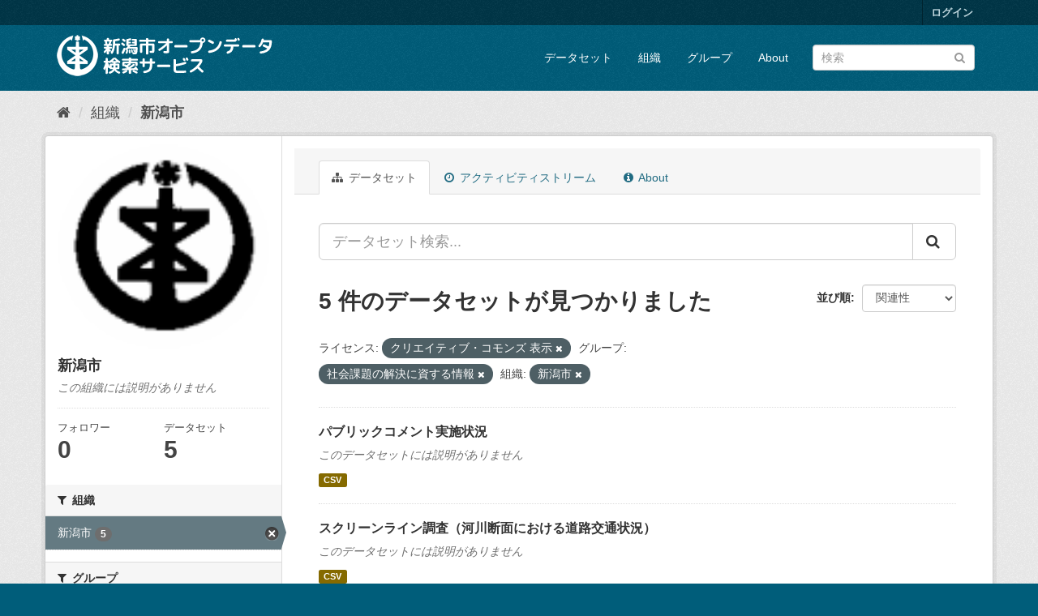

--- FILE ---
content_type: text/html; charset=utf-8
request_url: http://opendata.city.niigata.lg.jp/organization/niigata-city?license_id=cc-by&amp=&_tags_limit=0&groups=41-od-kadaikaiketsu&organization=niigata-city
body_size: 32292
content:
<!DOCTYPE html>
<!--[if IE 9]> <html lang="ja" class="ie9"> <![endif]-->
<!--[if gt IE 8]><!--> <html lang="ja"> <!--<![endif]-->
  <head>
    <meta charset="utf-8" />
      <meta name="generator" content="ckan 2.9.5" />
      <meta name="viewport" content="width=device-width, initial-scale=1.0">
    <title>新潟市 - 組織 - 新潟市オープンデータ検索サービス</title>

    
    
  <link rel="shortcut icon" href="/base/images/ckan.ico" />
    
  <link rel="alternate" type="application/atom+xml" title="新潟市オープンデータ検索サービス - 組織: 新潟市 のデータセット" href="/feeds/organization/niigata-city.atom" />

      
      
      
      
    

    
      
      
    

    
    <link href="/webassets/base/4f3188fa_main.css" rel="stylesheet"/>
    
  </head>

  
  <body data-site-root="http://opendata.city.niigata.lg.jp/" data-locale-root="http://opendata.city.niigata.lg.jp/" >

    
    <div class="sr-only sr-only-focusable"><a href="#content">スキップして内容へ</a></div>
  

  
     
<div class="account-masthead">
  <div class="container">
     
    <nav class="account not-authed" aria-label="Account">
      <ul class="list-unstyled">
        
        <li><a href="/user/login">ログイン</a></li>
         
      </ul>
    </nav>
     
  </div>
</div>

<header class="navbar navbar-static-top masthead">
    
  <div class="container">
    <div class="navbar-right">
      <button data-target="#main-navigation-toggle" data-toggle="collapse" class="navbar-toggle collapsed" type="button" aria-label="expand or collapse" aria-expanded="false">
        <span class="sr-only">Toggle navigation</span>
        <span class="fa fa-bars"></span>
      </button>
    </div>
    <hgroup class="header-image navbar-left">
       
      <a class="logo" href="/"><img src="/base/images/n_od_logo.png" alt="新潟市オープンデータ検索サービス" title="新潟市オープンデータ検索サービス" /></a>
       
    </hgroup>

    <div class="collapse navbar-collapse" id="main-navigation-toggle">
      
      <nav class="section navigation">
        <ul class="nav nav-pills">
            
		<li><a href="/dataset/">データセット</a></li><li><a href="/organization/">組織</a></li><li><a href="/group/">グループ</a></li><li><a href="/about">About</a></li>
	    
        </ul>
      </nav>
       
      <form class="section site-search simple-input" action="/dataset/" method="get">
        <div class="field">
          <label for="field-sitewide-search">データセットを検索</label>
          <input id="field-sitewide-search" type="text" class="form-control" name="q" placeholder="検索" aria-label="データセット検索"/>
          <button class="btn-search" type="submit" aria-label="Submit"><i class="fa fa-search"></i></button>
        </div>
      </form>
      
    </div>
  </div>
</header>

  
    <div class="main">
      <div id="content" class="container">
        
          
            <div class="flash-messages">
              
                
              
            </div>
          

          
            <div class="toolbar" role="navigation" aria-label="Breadcrumb">
              
                
                  <ol class="breadcrumb">
                    
<li class="home"><a href="/" aria-label="ホーム"><i class="fa fa-home"></i><span> ホーム</span></a></li>
                    
  <li><a href="/organization/">組織</a></li>
  <li class="active"><a href="/organization/niigata-city">新潟市</a></li>

                  </ol>
                
              
            </div>
          

          <div class="row wrapper">
            
            
            

            
              <aside class="secondary col-sm-3">
                
                
  




  
  <div class="module module-narrow module-shallow context-info">
    
    <section class="module-content">
      
      
        <div class="image">
          <a href="/organization/niigata-city">
            <img src="http://opendata.city.niigata.lg.jp/uploads/group/20180830-063841.808567image9.gif" width="200" alt="niigata-city" />
          </a>
        </div>
      
      
      <h1 class="heading">新潟市
        
      </h1>
      
      
      
        <p class="empty">この組織には説明がありません</p>
      
      
      
        
        <div class="nums">
          <dl>
            <dt>フォロワー</dt>
            <dd data-module="followers-counter" data-module-id="b7dce0f5-2b0d-41cb-983f-a330ecb5297f" data-module-num_followers="0"><span>0</span></dd>
          </dl>
          <dl>
            <dt>データセット</dt>
            <dd><span>5</span></dd>
          </dl>
        </div>
        
        
        <div class="follow_button">
          
        </div>
        
      
      
    </section>
  </div>
  
  
  <div class="filters">
    <div>
      
        

    
    
	
	    
	    
		<section class="module module-narrow module-shallow">
		    
			<h2 class="module-heading">
			    <i class="fa fa-filter"></i>
			    
			    組織
			</h2>
		    
		    
			
			    
				<nav aria-label="組織">
				    <ul class="list-unstyled nav nav-simple nav-facet">
					
					    
					    
					    
					    
					    <li class="nav-item active">
						<a href="/organization/b7dce0f5-2b0d-41cb-983f-a330ecb5297f?license_id=cc-by&amp;amp=&amp;_tags_limit=0&amp;groups=41-od-kadaikaiketsu" title="">
						    <span class="item-label">新潟市</span>
						    <span class="hidden separator"> - </span>
						    <span class="item-count badge">5</span>
						</a>
					    </li>
					
				    </ul>
				</nav>

				<p class="module-footer">
				    
					
				    
				</p>
			    
			
		    
		</section>
	    
	
    

      
        

    
    
	
	    
	    
		<section class="module module-narrow module-shallow">
		    
			<h2 class="module-heading">
			    <i class="fa fa-filter"></i>
			    
			    グループ
			</h2>
		    
		    
			
			    
				<nav aria-label="グループ">
				    <ul class="list-unstyled nav nav-simple nav-facet">
					
					    
					    
					    
					    
					    <li class="nav-item active">
						<a href="/organization/b7dce0f5-2b0d-41cb-983f-a330ecb5297f?license_id=cc-by&amp;amp=&amp;_tags_limit=0&amp;organization=niigata-city" title="">
						    <span class="item-label">社会課題の解決に資する情報</span>
						    <span class="hidden separator"> - </span>
						    <span class="item-count badge">5</span>
						</a>
					    </li>
					
				    </ul>
				</nav>

				<p class="module-footer">
				    
					
				    
				</p>
			    
			
		    
		</section>
	    
	
    

      
        

    
    
	
	    
	    
		<section class="module module-narrow module-shallow">
		    
			<h2 class="module-heading">
			    <i class="fa fa-filter"></i>
			    
			    タグ
			</h2>
		    
		    
			
			    
				<nav aria-label="タグ">
				    <ul class="list-unstyled nav nav-simple nav-facet">
					
					    
					    
					    
					    
					    <li class="nav-item">
						<a href="/organization/b7dce0f5-2b0d-41cb-983f-a330ecb5297f?license_id=cc-by&amp;amp=&amp;_tags_limit=0&amp;groups=41-od-kadaikaiketsu&amp;organization=niigata-city&amp;tags=OD_%E7%A4%BE%E4%BC%9A%E8%AA%B2%E9%A1%8C%E8%A7%A3%E6%B1%BA" title="">
						    <span class="item-label">OD_社会課題解決</span>
						    <span class="hidden separator"> - </span>
						    <span class="item-count badge">5</span>
						</a>
					    </li>
					
					    
					    
					    
					    
					    <li class="nav-item">
						<a href="/organization/b7dce0f5-2b0d-41cb-983f-a330ecb5297f?license_id=cc-by&amp;amp=&amp;_tags_limit=0&amp;groups=41-od-kadaikaiketsu&amp;organization=niigata-city&amp;tags=%E5%81%A5%E5%BA%B7" title="">
						    <span class="item-label">健康</span>
						    <span class="hidden separator"> - </span>
						    <span class="item-count badge">1</span>
						</a>
					    </li>
					
				    </ul>
				</nav>

				<p class="module-footer">
				    
					<a href="/organization/b7dce0f5-2b0d-41cb-983f-a330ecb5297f?license_id=cc-by&amp;amp=&amp;groups=41-od-kadaikaiketsu&amp;organization=niigata-city" class="read-more">人気のある タグ のみを表示</a>
				    
				</p>
			    
			
		    
		</section>
	    
	
    

      
        

    
    
	
	    
	    
		<section class="module module-narrow module-shallow">
		    
			<h2 class="module-heading">
			    <i class="fa fa-filter"></i>
			    
			    フォーマット
			</h2>
		    
		    
			
			    
				<nav aria-label="フォーマット">
				    <ul class="list-unstyled nav nav-simple nav-facet">
					
					    
					    
					    
					    
					    <li class="nav-item">
						<a href="/organization/b7dce0f5-2b0d-41cb-983f-a330ecb5297f?license_id=cc-by&amp;amp=&amp;_tags_limit=0&amp;groups=41-od-kadaikaiketsu&amp;organization=niigata-city&amp;res_format=CSV" title="">
						    <span class="item-label">CSV</span>
						    <span class="hidden separator"> - </span>
						    <span class="item-count badge">5</span>
						</a>
					    </li>
					
				    </ul>
				</nav>

				<p class="module-footer">
				    
					
				    
				</p>
			    
			
		    
		</section>
	    
	
    

      
        

    
    
	
	    
	    
		<section class="module module-narrow module-shallow">
		    
			<h2 class="module-heading">
			    <i class="fa fa-filter"></i>
			    
			    ライセンス
			</h2>
		    
		    
			
			    
				<nav aria-label="ライセンス">
				    <ul class="list-unstyled nav nav-simple nav-facet">
					
					    
					    
					    
					    
					    <li class="nav-item active">
						<a href="/organization/b7dce0f5-2b0d-41cb-983f-a330ecb5297f?amp=&amp;_tags_limit=0&amp;groups=41-od-kadaikaiketsu&amp;organization=niigata-city" title="">
						    <span class="item-label">クリエイティブ・コモンズ 表示</span>
						    <span class="hidden separator"> - </span>
						    <span class="item-count badge">5</span>
						</a>
					    </li>
					
				    </ul>
				</nav>

				<p class="module-footer">
				    
					
				    
				</p>
			    
			
		    
		</section>
	    
	
    

      
    </div>
    <a class="close no-text hide-filters"><i class="fa fa-times-circle"></i><span class="text">close</span></a>
  </div>


              </aside>
            

            
              <div class="primary col-sm-9 col-xs-12" role="main">
                
                
                  <article class="module">
                    
                      <header class="module-content page-header">
                        
                        <ul class="nav nav-tabs">
                          
  <li class="active"><a href="/organization/niigata-city"><i class="fa fa-sitemap"></i> データセット</a></li>
  <li><a href="/organization/activity/niigata-city/0"><i class="fa fa-clock-o"></i> アクティビティストリーム</a></li>
  <li><a href="/organization/about/niigata-city"><i class="fa fa-info-circle"></i> About</a></li>

                        </ul>
                      </header>
                    
                    <div class="module-content">
                      
                      
    
      
      
      







<form id="organization-datasets-search-form" class="search-form" method="get" data-module="select-switch">

  
    <div class="input-group search-input-group">
      <input aria-label="データセット検索..." id="field-giant-search" type="text" class="form-control input-lg" name="q" value="" autocomplete="off" placeholder="データセット検索...">
      
      <span class="input-group-btn">
        <button class="btn btn-default btn-lg" type="submit" value="search" aria-label="Submit">
          <i class="fa fa-search"></i>
        </button>
      </span>
      
    </div>
  

  
    <span>
  
  

  
  
  
  <input type="hidden" name="license_id" value="cc-by" />
  
  
  
  
  
  <input type="hidden" name="groups" value="41-od-kadaikaiketsu" />
  
  
  
  
  
  <input type="hidden" name="organization" value="niigata-city" />
  
  
  
  </span>
  

  
    
      <div class="form-select form-group control-order-by">
        <label for="field-order-by">並び順</label>
        <select id="field-order-by" name="sort" class="form-control">
          
            
              <option value="score desc, metadata_modified desc">関連性</option>
            
          
            
              <option value="title_string asc">名前で昇順</option>
            
          
            
              <option value="title_string desc">名前で降順</option>
            
          
            
              <option value="metadata_modified desc">最終更新日</option>
            
          
            
          
        </select>
        
        <button class="btn btn-default js-hide" type="submit">Go</button>
        
      </div>
    
  

  
    
      <h1>

  
  
  
  

5 件のデータセットが見つかりました</h1>
    
  

  
    
      <p class="filter-list">
        
          
          <span class="facet">ライセンス:</span>
          
            <span class="filtered pill">クリエイティブ・コモンズ 表示
              <a href="/organization/niigata-city?amp=&amp;_tags_limit=0&amp;groups=41-od-kadaikaiketsu&amp;organization=niigata-city" class="remove" title="削除"><i class="fa fa-times"></i></a>
            </span>
          
        
          
          <span class="facet">グループ:</span>
          
            <span class="filtered pill">社会課題の解決に資する情報
              <a href="/organization/niigata-city?license_id=cc-by&amp;amp=&amp;_tags_limit=0&amp;organization=niigata-city" class="remove" title="削除"><i class="fa fa-times"></i></a>
            </span>
          
        
          
          <span class="facet">組織:</span>
          
            <span class="filtered pill">新潟市
              <a href="/organization/niigata-city?license_id=cc-by&amp;amp=&amp;_tags_limit=0&amp;groups=41-od-kadaikaiketsu" class="remove" title="削除"><i class="fa fa-times"></i></a>
            </span>
          
        
      </p>
      <a class="show-filters btn btn-default">フィルタ結果</a>
    
  

</form>




    
  
    
      

  
    <ul class="dataset-list list-unstyled">
    	
	      
	        






  <li class="dataset-item">
    
      <div class="dataset-content">
        
          <h2 class="dataset-heading">
            
              
            
            
		<a href="/dataset/opendata-syakaikadai_od-publiccomment">パブリックコメント実施状況</a>
            
            
              
              
            
          </h2>
        
        
          
        
        
          
            <p class="empty">このデータセットには説明がありません</p>
          
        
      </div>
      
        
          
            <ul class="dataset-resources list-unstyled">
              
                
                <li>
                  <a href="/dataset/opendata-syakaikadai_od-publiccomment" class="label label-default" data-format="csv">CSV</a>
                </li>
                
              
            </ul>
          
        
      
    
  </li>

	      
	        






  <li class="dataset-item">
    
      <div class="dataset-content">
        
          <h2 class="dataset-heading">
            
              
            
            
		<a href="/dataset/opendata-syakaikadai_od-screenline">スクリーンライン調査（河川断面における道路交通状況）</a>
            
            
              
              
            
          </h2>
        
        
          
        
        
          
            <p class="empty">このデータセットには説明がありません</p>
          
        
      </div>
      
        
          
            <ul class="dataset-resources list-unstyled">
              
                
                <li>
                  <a href="/dataset/opendata-syakaikadai_od-screenline" class="label label-default" data-format="csv">CSV</a>
                </li>
                
              
            </ul>
          
        
      
    
  </li>

	      
	        






  <li class="dataset-item">
    
      <div class="dataset-content">
        
          <h2 class="dataset-heading">
            
              
            
            
		<a href="/dataset/od-syokuikuresearch_od-2023kenkoutyousa">令和5年度新潟市民の健康づくりに関する調査結果</a>
            
            
              
              
            
          </h2>
        
        
          
        
        
          
            <p class="empty">このデータセットには説明がありません</p>
          
        
      </div>
      
        
          
            <ul class="dataset-resources list-unstyled">
              
                
                <li>
                  <a href="/dataset/od-syokuikuresearch_od-2023kenkoutyousa" class="label label-default" data-format="csv">CSV</a>
                </li>
                
              
            </ul>
          
        
      
    
  </li>

	      
	        






  <li class="dataset-item">
    
      <div class="dataset-content">
        
          <h2 class="dataset-heading">
            
              
            
            
		<a href="/dataset/opendata-syakaikadai_od-hakusyo27">平成27年度新潟市財産白書</a>
            
            
              
              
            
          </h2>
        
        
          
        
        
          
            <p class="empty">このデータセットには説明がありません</p>
          
        
      </div>
      
        
          
            <ul class="dataset-resources list-unstyled">
              
                
                <li>
                  <a href="/dataset/opendata-syakaikadai_od-hakusyo27" class="label label-default" data-format="csv">CSV</a>
                </li>
                
              
            </ul>
          
        
      
    
  </li>

	      
	        






  <li class="dataset-item">
    
      <div class="dataset-content">
        
          <h2 class="dataset-heading">
            
              
            
            
		<a href="/dataset/od-syokuikuresearch_od-2020kenkoutyousa">令和2年度新潟市民の健康づくりに関する調査結果</a>
            
            
              
              
            
          </h2>
        
        
          
        
        
          
            <p class="empty">このデータセットには説明がありません</p>
          
        
      </div>
      
        
          
            <ul class="dataset-resources list-unstyled">
              
                
                <li>
                  <a href="/dataset/od-syokuikuresearch_od-2020kenkoutyousa" class="label label-default" data-format="csv">CSV</a>
                </li>
                
              
            </ul>
          
        
      
    
  </li>

	      
	    
    </ul>
  

    
  
  
    
  

                    </div>
                  </article>
                
              </div>
            
          </div>
        
      </div>
    </div>
  
    <footer class="site-footer">
  <div class="container">
    
    <div class="row">
      <div class="col-md-8 footer-links">
        
          <ul class="list-unstyled">
            
              <li><a href="/about">About 新潟市オープンデータ検索サービス</a></li>
            
          </ul>
          <ul class="list-unstyled">
            
              
              <li><a href="http://docs.ckan.org/en/2.9/api/">CKAN API</a></li>
              <li><a href="http://www.ckan.org/">CKANアソシエーション</a></li>
              <li><a href="http://www.opendefinition.org/okd/"><img src="/base/images/od_80x15_blue.png" alt="Open Data"></a></li>
            
          </ul>
        
      </div>
      <div class="col-md-4 attribution">
        
          <p><strong>Powered by</strong> <a class="hide-text ckan-footer-logo" href="#">CKAN</a></p>
        
        
          
<form class="form-inline form-select lang-select" action="/util/redirect" data-module="select-switch" method="POST">
  <label for="field-lang-select">言語</label>
  <select id="field-lang-select" name="url" data-module="autocomplete" data-module-dropdown-class="lang-dropdown" data-module-container-class="lang-container">
    
      <option value="/ja/organization/niigata-city?license_id=cc-by&amp;amp=&amp;_tags_limit=0&amp;groups=41-od-kadaikaiketsu&amp;organization=niigata-city" selected="selected">
        日本語
      </option>
    
      <option value="/en/organization/niigata-city?license_id=cc-by&amp;amp=&amp;_tags_limit=0&amp;groups=41-od-kadaikaiketsu&amp;organization=niigata-city" >
        English
      </option>
    
      <option value="/pt_BR/organization/niigata-city?license_id=cc-by&amp;amp=&amp;_tags_limit=0&amp;groups=41-od-kadaikaiketsu&amp;organization=niigata-city" >
        português (Brasil)
      </option>
    
      <option value="/it/organization/niigata-city?license_id=cc-by&amp;amp=&amp;_tags_limit=0&amp;groups=41-od-kadaikaiketsu&amp;organization=niigata-city" >
        italiano
      </option>
    
      <option value="/cs_CZ/organization/niigata-city?license_id=cc-by&amp;amp=&amp;_tags_limit=0&amp;groups=41-od-kadaikaiketsu&amp;organization=niigata-city" >
        čeština (Česko)
      </option>
    
      <option value="/ca/organization/niigata-city?license_id=cc-by&amp;amp=&amp;_tags_limit=0&amp;groups=41-od-kadaikaiketsu&amp;organization=niigata-city" >
        català
      </option>
    
      <option value="/es/organization/niigata-city?license_id=cc-by&amp;amp=&amp;_tags_limit=0&amp;groups=41-od-kadaikaiketsu&amp;organization=niigata-city" >
        español
      </option>
    
      <option value="/fr/organization/niigata-city?license_id=cc-by&amp;amp=&amp;_tags_limit=0&amp;groups=41-od-kadaikaiketsu&amp;organization=niigata-city" >
        français
      </option>
    
      <option value="/el/organization/niigata-city?license_id=cc-by&amp;amp=&amp;_tags_limit=0&amp;groups=41-od-kadaikaiketsu&amp;organization=niigata-city" >
        Ελληνικά
      </option>
    
      <option value="/sv/organization/niigata-city?license_id=cc-by&amp;amp=&amp;_tags_limit=0&amp;groups=41-od-kadaikaiketsu&amp;organization=niigata-city" >
        svenska
      </option>
    
      <option value="/sr/organization/niigata-city?license_id=cc-by&amp;amp=&amp;_tags_limit=0&amp;groups=41-od-kadaikaiketsu&amp;organization=niigata-city" >
        српски
      </option>
    
      <option value="/no/organization/niigata-city?license_id=cc-by&amp;amp=&amp;_tags_limit=0&amp;groups=41-od-kadaikaiketsu&amp;organization=niigata-city" >
        norsk bokmål (Norge)
      </option>
    
      <option value="/sk/organization/niigata-city?license_id=cc-by&amp;amp=&amp;_tags_limit=0&amp;groups=41-od-kadaikaiketsu&amp;organization=niigata-city" >
        slovenčina
      </option>
    
      <option value="/fi/organization/niigata-city?license_id=cc-by&amp;amp=&amp;_tags_limit=0&amp;groups=41-od-kadaikaiketsu&amp;organization=niigata-city" >
        suomi
      </option>
    
      <option value="/ru/organization/niigata-city?license_id=cc-by&amp;amp=&amp;_tags_limit=0&amp;groups=41-od-kadaikaiketsu&amp;organization=niigata-city" >
        русский
      </option>
    
      <option value="/de/organization/niigata-city?license_id=cc-by&amp;amp=&amp;_tags_limit=0&amp;groups=41-od-kadaikaiketsu&amp;organization=niigata-city" >
        Deutsch
      </option>
    
      <option value="/pl/organization/niigata-city?license_id=cc-by&amp;amp=&amp;_tags_limit=0&amp;groups=41-od-kadaikaiketsu&amp;organization=niigata-city" >
        polski
      </option>
    
      <option value="/nl/organization/niigata-city?license_id=cc-by&amp;amp=&amp;_tags_limit=0&amp;groups=41-od-kadaikaiketsu&amp;organization=niigata-city" >
        Nederlands
      </option>
    
      <option value="/bg/organization/niigata-city?license_id=cc-by&amp;amp=&amp;_tags_limit=0&amp;groups=41-od-kadaikaiketsu&amp;organization=niigata-city" >
        български
      </option>
    
      <option value="/ko_KR/organization/niigata-city?license_id=cc-by&amp;amp=&amp;_tags_limit=0&amp;groups=41-od-kadaikaiketsu&amp;organization=niigata-city" >
        한국어 (대한민국)
      </option>
    
      <option value="/hu/organization/niigata-city?license_id=cc-by&amp;amp=&amp;_tags_limit=0&amp;groups=41-od-kadaikaiketsu&amp;organization=niigata-city" >
        magyar
      </option>
    
      <option value="/sl/organization/niigata-city?license_id=cc-by&amp;amp=&amp;_tags_limit=0&amp;groups=41-od-kadaikaiketsu&amp;organization=niigata-city" >
        slovenščina
      </option>
    
      <option value="/lv/organization/niigata-city?license_id=cc-by&amp;amp=&amp;_tags_limit=0&amp;groups=41-od-kadaikaiketsu&amp;organization=niigata-city" >
        latviešu
      </option>
    
      <option value="/mk/organization/niigata-city?license_id=cc-by&amp;amp=&amp;_tags_limit=0&amp;groups=41-od-kadaikaiketsu&amp;organization=niigata-city" >
        македонски
      </option>
    
      <option value="/es_AR/organization/niigata-city?license_id=cc-by&amp;amp=&amp;_tags_limit=0&amp;groups=41-od-kadaikaiketsu&amp;organization=niigata-city" >
        español (Argentina)
      </option>
    
      <option value="/uk_UA/organization/niigata-city?license_id=cc-by&amp;amp=&amp;_tags_limit=0&amp;groups=41-od-kadaikaiketsu&amp;organization=niigata-city" >
        українська (Україна)
      </option>
    
      <option value="/id/organization/niigata-city?license_id=cc-by&amp;amp=&amp;_tags_limit=0&amp;groups=41-od-kadaikaiketsu&amp;organization=niigata-city" >
        Indonesia
      </option>
    
      <option value="/tr/organization/niigata-city?license_id=cc-by&amp;amp=&amp;_tags_limit=0&amp;groups=41-od-kadaikaiketsu&amp;organization=niigata-city" >
        Türkçe
      </option>
    
      <option value="/sq/organization/niigata-city?license_id=cc-by&amp;amp=&amp;_tags_limit=0&amp;groups=41-od-kadaikaiketsu&amp;organization=niigata-city" >
        shqip
      </option>
    
      <option value="/uk/organization/niigata-city?license_id=cc-by&amp;amp=&amp;_tags_limit=0&amp;groups=41-od-kadaikaiketsu&amp;organization=niigata-city" >
        українська
      </option>
    
      <option value="/zh_Hant_TW/organization/niigata-city?license_id=cc-by&amp;amp=&amp;_tags_limit=0&amp;groups=41-od-kadaikaiketsu&amp;organization=niigata-city" >
        中文 (繁體, 台灣)
      </option>
    
      <option value="/lt/organization/niigata-city?license_id=cc-by&amp;amp=&amp;_tags_limit=0&amp;groups=41-od-kadaikaiketsu&amp;organization=niigata-city" >
        lietuvių
      </option>
    
      <option value="/pt_PT/organization/niigata-city?license_id=cc-by&amp;amp=&amp;_tags_limit=0&amp;groups=41-od-kadaikaiketsu&amp;organization=niigata-city" >
        português (Portugal)
      </option>
    
      <option value="/sr_Latn/organization/niigata-city?license_id=cc-by&amp;amp=&amp;_tags_limit=0&amp;groups=41-od-kadaikaiketsu&amp;organization=niigata-city" >
        srpski (latinica)
      </option>
    
      <option value="/en_AU/organization/niigata-city?license_id=cc-by&amp;amp=&amp;_tags_limit=0&amp;groups=41-od-kadaikaiketsu&amp;organization=niigata-city" >
        English (Australia)
      </option>
    
      <option value="/ro/organization/niigata-city?license_id=cc-by&amp;amp=&amp;_tags_limit=0&amp;groups=41-od-kadaikaiketsu&amp;organization=niigata-city" >
        română
      </option>
    
      <option value="/hr/organization/niigata-city?license_id=cc-by&amp;amp=&amp;_tags_limit=0&amp;groups=41-od-kadaikaiketsu&amp;organization=niigata-city" >
        hrvatski
      </option>
    
      <option value="/fa_IR/organization/niigata-city?license_id=cc-by&amp;amp=&amp;_tags_limit=0&amp;groups=41-od-kadaikaiketsu&amp;organization=niigata-city" >
        فارسی (ایران)
      </option>
    
      <option value="/th/organization/niigata-city?license_id=cc-by&amp;amp=&amp;_tags_limit=0&amp;groups=41-od-kadaikaiketsu&amp;organization=niigata-city" >
        ไทย
      </option>
    
      <option value="/da_DK/organization/niigata-city?license_id=cc-by&amp;amp=&amp;_tags_limit=0&amp;groups=41-od-kadaikaiketsu&amp;organization=niigata-city" >
        dansk (Danmark)
      </option>
    
      <option value="/tl/organization/niigata-city?license_id=cc-by&amp;amp=&amp;_tags_limit=0&amp;groups=41-od-kadaikaiketsu&amp;organization=niigata-city" >
        Filipino (Pilipinas)
      </option>
    
      <option value="/mn_MN/organization/niigata-city?license_id=cc-by&amp;amp=&amp;_tags_limit=0&amp;groups=41-od-kadaikaiketsu&amp;organization=niigata-city" >
        монгол (Монгол)
      </option>
    
      <option value="/zh_Hans_CN/organization/niigata-city?license_id=cc-by&amp;amp=&amp;_tags_limit=0&amp;groups=41-od-kadaikaiketsu&amp;organization=niigata-city" >
        中文 (简体, 中国)
      </option>
    
      <option value="/eu/organization/niigata-city?license_id=cc-by&amp;amp=&amp;_tags_limit=0&amp;groups=41-od-kadaikaiketsu&amp;organization=niigata-city" >
        euskara
      </option>
    
      <option value="/ar/organization/niigata-city?license_id=cc-by&amp;amp=&amp;_tags_limit=0&amp;groups=41-od-kadaikaiketsu&amp;organization=niigata-city" >
        العربية
      </option>
    
      <option value="/he/organization/niigata-city?license_id=cc-by&amp;amp=&amp;_tags_limit=0&amp;groups=41-od-kadaikaiketsu&amp;organization=niigata-city" >
        עברית
      </option>
    
      <option value="/vi/organization/niigata-city?license_id=cc-by&amp;amp=&amp;_tags_limit=0&amp;groups=41-od-kadaikaiketsu&amp;organization=niigata-city" >
        Tiếng Việt
      </option>
    
      <option value="/my_MM/organization/niigata-city?license_id=cc-by&amp;amp=&amp;_tags_limit=0&amp;groups=41-od-kadaikaiketsu&amp;organization=niigata-city" >
        မြန်မာ (မြန်မာ)
      </option>
    
      <option value="/gl/organization/niigata-city?license_id=cc-by&amp;amp=&amp;_tags_limit=0&amp;groups=41-od-kadaikaiketsu&amp;organization=niigata-city" >
        galego
      </option>
    
      <option value="/am/organization/niigata-city?license_id=cc-by&amp;amp=&amp;_tags_limit=0&amp;groups=41-od-kadaikaiketsu&amp;organization=niigata-city" >
        አማርኛ
      </option>
    
      <option value="/km/organization/niigata-city?license_id=cc-by&amp;amp=&amp;_tags_limit=0&amp;groups=41-od-kadaikaiketsu&amp;organization=niigata-city" >
        ខ្មែរ
      </option>
    
      <option value="/ne/organization/niigata-city?license_id=cc-by&amp;amp=&amp;_tags_limit=0&amp;groups=41-od-kadaikaiketsu&amp;organization=niigata-city" >
        नेपाली
      </option>
    
      <option value="/is/organization/niigata-city?license_id=cc-by&amp;amp=&amp;_tags_limit=0&amp;groups=41-od-kadaikaiketsu&amp;organization=niigata-city" >
        íslenska
      </option>
    
  </select>
  <button class="btn btn-default js-hide" type="submit">Go</button>
</form>
        
      </div>
    </div>
    
  </div>

  
    
  
</footer>
  
  
  
  
  
    

      

    
    
    <link href="/webassets/vendor/f3b8236b_select2.css" rel="stylesheet"/>
<link href="/webassets/vendor/0b01aef1_font-awesome.css" rel="stylesheet"/>
    <script src="/webassets/vendor/d8ae4bed_jquery.js" type="text/javascript"></script>
<script src="/webassets/vendor/fb6095a0_vendor.js" type="text/javascript"></script>
<script src="/webassets/vendor/580fa18d_bootstrap.js" type="text/javascript"></script>
<script src="/webassets/base/15a18f6c_main.js" type="text/javascript"></script>
<script src="/webassets/base/266988e1_ckan.js" type="text/javascript"></script>
  </body>
</html>